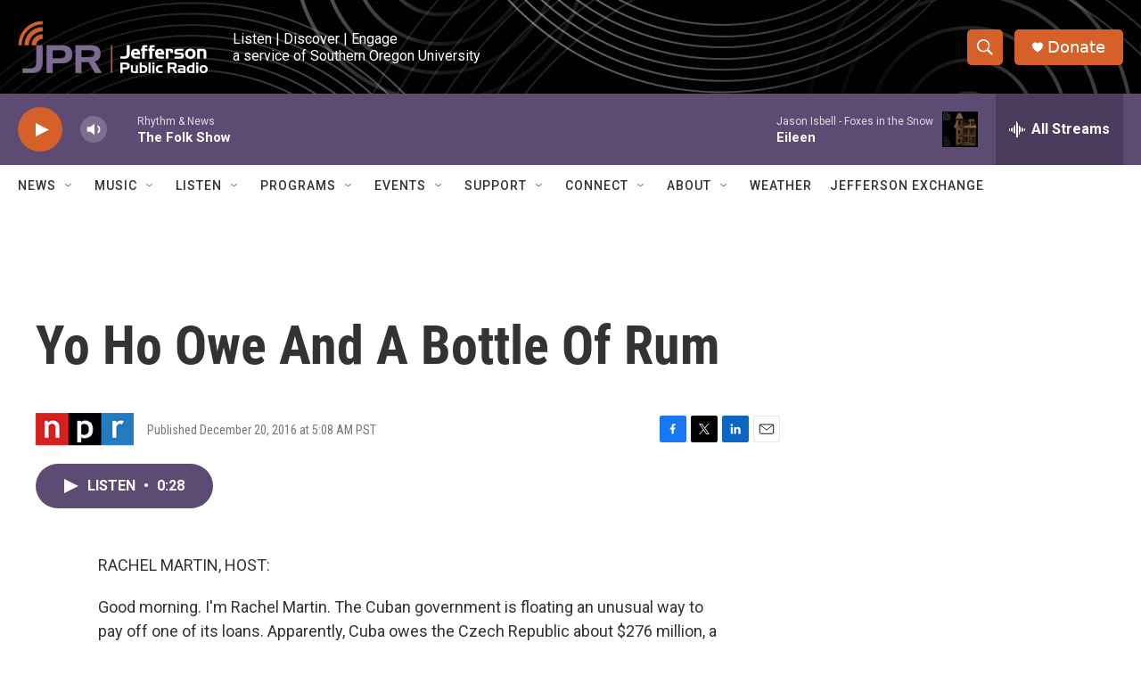

--- FILE ---
content_type: text/html; charset=utf-8
request_url: https://www.google.com/recaptcha/api2/aframe
body_size: 268
content:
<!DOCTYPE HTML><html><head><meta http-equiv="content-type" content="text/html; charset=UTF-8"></head><body><script nonce="fxHUtLkwT2UDM7i1QHcR6g">/** Anti-fraud and anti-abuse applications only. See google.com/recaptcha */ try{var clients={'sodar':'https://pagead2.googlesyndication.com/pagead/sodar?'};window.addEventListener("message",function(a){try{if(a.source===window.parent){var b=JSON.parse(a.data);var c=clients[b['id']];if(c){var d=document.createElement('img');d.src=c+b['params']+'&rc='+(localStorage.getItem("rc::a")?sessionStorage.getItem("rc::b"):"");window.document.body.appendChild(d);sessionStorage.setItem("rc::e",parseInt(sessionStorage.getItem("rc::e")||0)+1);localStorage.setItem("rc::h",'1768793620042');}}}catch(b){}});window.parent.postMessage("_grecaptcha_ready", "*");}catch(b){}</script></body></html>